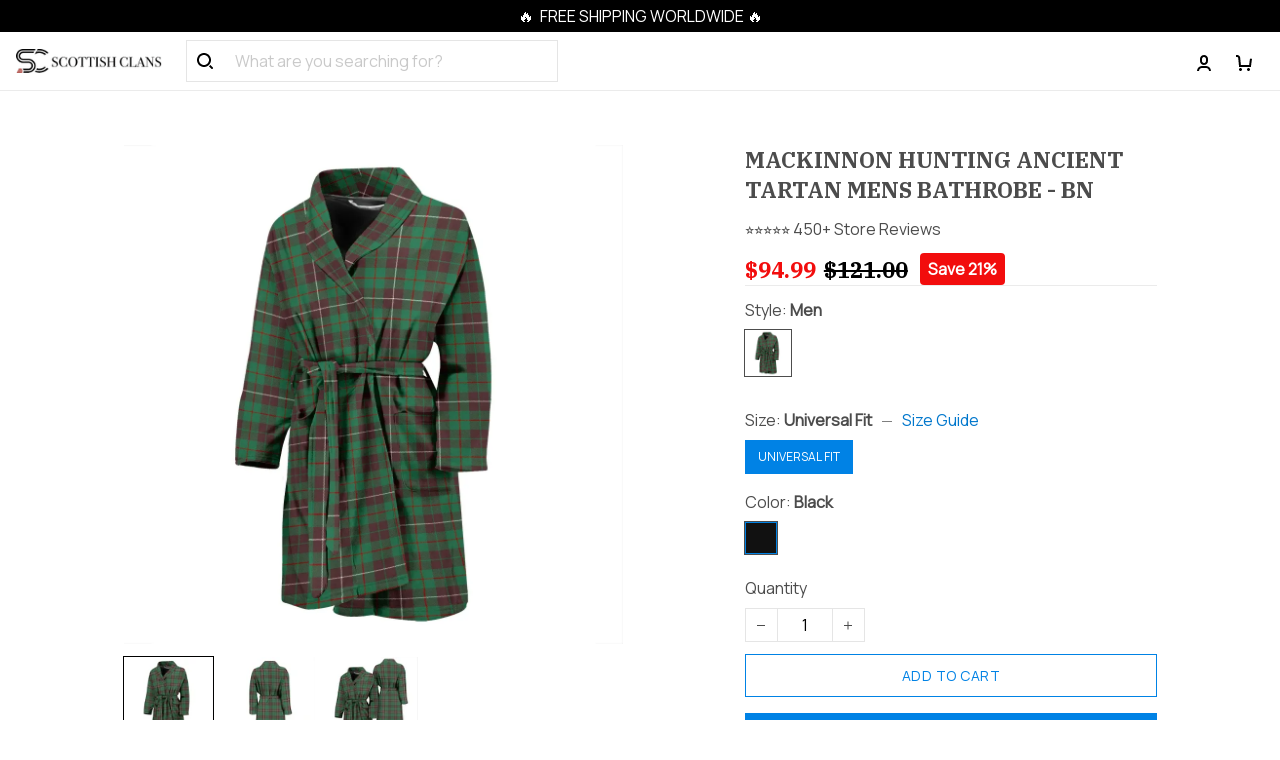

--- FILE ---
content_type: application/javascript
request_url: https://cdn.thesitebase.net/next/themes/3/160/36508/assets/cart3.js
body_size: 291
content:
const t={viewBox:"0 0 16 16",version:"1.1",xmlns:"http://www.w3.org/2000/svg","xmlns:xlink":"http://www.w3.org/1999/xlink"};function n(o,e){return Vue.openBlock(),Vue.createElementBlock("svg",t,e[0]||(e[0]=[Vue.createElementVNode("g",{stroke:"none","stroke-width":"1",fill:"none","fill-rule":"evenodd"},[Vue.createElementVNode("path",{d:"M4.5,13 C5.32842712,13 6,13.6715729 6,14.5 C6,15.3284271 5.32842712,16 4.5,16 C3.67157288,16 3,15.3284271 3,14.5 C3,13.6715729 3.67157288,13 4.5,13 Z M12.5,13 C13.3284271,13 14,13.6715729 14,14.5 C14,15.3284271 13.3284271,16 12.5,16 C11.6715729,16 11,15.3284271 11,14.5 C11,13.6715729 11.6715729,13 12.5,13 Z M1.19005036,1.42996726e-13 C2.67201022,1.42996726e-13 3.92213803,1.07975203 4.1524641,2.52616334 L4.17515775,2.70144703 L4.905,9.998 L13.128,9.998 L14.0093246,3.59099394 L15.9906754,3.86348135 L14.8718863,11.9985854 L3.09502518,11.9985854 L2.18508615,2.90048234 C2.13789218,2.42860935 1.76773253,2.0606116 1.30698894,2.00678871 L1.19005036,2 L1.38555833e-13,2 L1.38555833e-13,1.42996726e-13 L1.19005036,1.42996726e-13 Z",fill:"#000000"})],-1)]))}const l={render:n};export{l as default,n as render};
